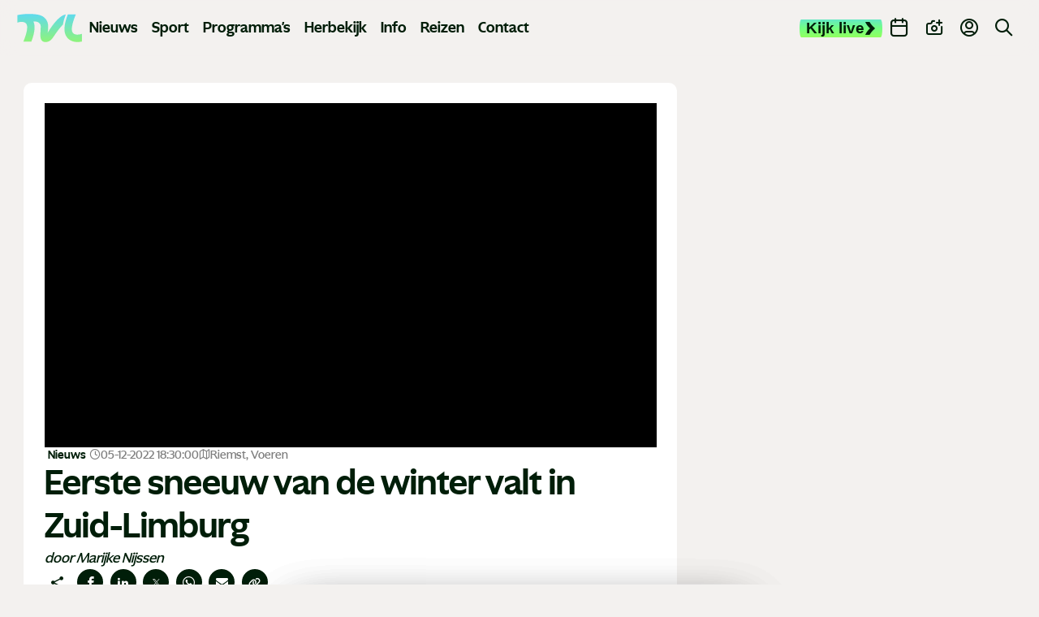

--- FILE ---
content_type: text/html; charset=UTF-8
request_url: https://www.tvl.be/nieuws/eerste-sneeuw-van-de-winter-valt-in-zuid-limburg-146917
body_size: 21254
content:
<!doctype html> <html class="no-js" lang="nl-BE"> <head> <meta charset="utf-8"> <meta name="distribution" content="global"><title property="id:146917">Eerste sneeuw van de winter valt in Zuid-Limburg | TVL</title> <meta name="description" content="De eerste sneeuw van de winter is vanochtend gevallen in het zuiden van Limburg. Onder meer in Riemst, Hoeselt en Heers lag een sneeuwtapijtje."><link rel="preload" href="/static/img/icon-tvl.svg?v20250416" as="image"> <link rel="preload" href="/static/fonts/ghost-medium.woff2" as="font" type="font/woff2" crossorigin> <link rel="preload" href="/static/fonts/ghost-bold.woff2" as="font" type="font/woff2" crossorigin> <link rel="preload" href="/static/fonts/ghost-extra-bold.woff2" as="font" type="font/woff2" crossorigin> <link rel="preload" href="/static/css/main.css?v=656520306" as="style"><meta property="og:site_name" content="TVL"> <meta property="og:title" content="Eerste sneeuw van de winter valt in Zuid-Limburg"> <meta property="og:description" content="De eerste sneeuw van de winter is vanochtend gevallen in het zuiden van Limburg. Onder meer in Riemst, Hoeselt en Heers lag een sneeuwtapijtje."> <meta property="og:type" content="website"> <meta property="og:url" content="https://www.tvl.be/nieuws/eerste-sneeuw-van-de-winter-valt-in-zuid-limburg-146917"> <meta property="og:locale" content="nl_BE"> <meta property="og:image" content="https://shared.tvl.be/ext/tvl/w1920/20221205-001-5295.webp?t=1738307034"> <meta property="og:image:secure_url" content="https://shared.tvl.be/ext/tvl/w1920/20221205-001-5295.webp?t=1738307034"> <meta property="og:image:width" content="1200"> <meta property="og:image:height" content="630"> <meta property="og:image:alt" content="TVL"> <meta property="og:image:type" content="image/webp"><meta property="og:updated_time" content="2022-12-05T18:30:00"> <meta property="og:image:alt" content="Eerste sneeuw van de winter valt in Zuid-Limburg"><meta name="twitter:card" content="summary"> <meta name="twitter:site" content="https://x.com/TVLbe"> <meta name="twitter:title" content="Eerste sneeuw van de winter valt in Zuid-Limburg"> <meta name="twitter:description" content="De eerste sneeuw van de winter is vanochtend gevallen in het zuiden van Limburg. Onder meer in Riemst, Hoeselt en Heers lag een sneeuwtapijtje."> <meta name="twitter:image" content="https://shared.tvl.be/ext/tvl/w1920/20221205-001-5295.webp?t=1738307034"> <meta http-equiv="X-UA-Compatible" content="IE=edge"> <meta name="format-detection" content="telephone=no"><link rel="canonical" href="https://www.tvl.be/nieuws/eerste-sneeuw-van-de-winter-valt-in-zuid-limburg-146917"><meta name="robots" content="index"> <meta name="robots" content="NOODP"><meta name="HandheldFriendly" content="true"> <meta name="viewport" content="width=device-width, initial-scale=1, viewport-fit=cover"><link rel="apple-touch-icon" sizes="76x76" href="/static/meta-tvl/apple-touch-icon.png"> <link rel="manifest" href="/static/meta-tvl/site.webmanifest"> <link rel="mask-icon" href="/static/meta-tvl/safari-pinned-tab.svg" color="#5bbad5"> <link rel="shortcut icon" href="/static/meta-tvl/favicon.ico"> <meta name="mobile-web-app-capable" content="yes"> <meta name="apple-mobile-web-app-status-bar-style" content="#f3f1ef"> <meta name="apple-mobile-web-app-title" content="TVL"> <link rel="apple-touch-icon" href="/static/icons/app-icon-57x57.png" sizes="57x57"> <link rel="apple-touch-icon" href="/static/icons/app-icon-60x60.png" sizes="60x60"> <link rel="apple-touch-icon" href="/static/icons/app-icon-72x72.png" sizes="72x72"> <link rel="apple-touch-icon" href="/static/icons/app-icon-76x76.png" sizes="76x76"> <link rel="apple-touch-icon" href="/static/icons/app-icon-114x114.png" sizes="114x114"> <link rel="apple-touch-icon" href="/static/icons/app-icon-120x120.png" sizes="120x120"> <link rel="apple-touch-icon" href="/static/icons/app-icon-144x144.png" sizes="144x144"> <link rel="apple-touch-icon" href="/static/icons/app-icon-152x152.png" sizes="152x152"> <link rel="apple-touch-icon" href="/static/icons/app-icon-180x180.png" sizes="180x180"> <meta name="msapplication-TileImage" content="/static/icons/app-icon-144x144.png"> <meta name="msapplication-TileColor" content="#fff"> <meta name="theme-color" content="#f3f1ef"> <meta name="msapplication-config" content="/static/meta-tvl/browserconfig.xml"><link type="text/css" rel="stylesheet" href="/assets/components/brainlane_cookiewall/css/brnln-ckwll.min.css?v=656520306" media="screen"> <style> .brnln-ckwll-nw::before { transition: 0.3s ease-in-out; } @supports ((-webkit-backdrop-filter: none) or (backdrop-filter: none)) { .brnln-ckwll-nw::before { } } .brnln-ckwll-n { font: normal .9rem / 1.5em Inter, sans-serif; color: #031c0f; background: #fff; padding: clamp(1.25rem, 2vw, 1.75rem); border: 0px; border-radius: 5px; transition: 0.3s ease-in-out; text-align: left; max-width: min(90vw, 750px); max-height: min(80vh, 650px); } .brnln-ckwll-ni { } .brnln-ckwll-n a { font: normal .9rem / 1.5em Inter, sans-serif; color: #43B379; transition: 0.3s ease-in-out; color: #FF45A2 } .brnln-ckwll-n a:hover { text-decoration: underline; color: #444; } .brnln-ckwll-n .brnln-ckwll-ab { justify-content: left; } .brnln-ckwll-n .brnln-ckwll-ab button { font: normal .9rem / 1.5em Inter, sans-serif; padding: 0.5rem clamp(1rem, 1.5vw, 1.5rem); border-radius: 5px; transition: 0.3s ease-in-out; border: 1px solid #001E09; } .brnln-ckwll-n .brnln-ckwll-ab button:hover { border: 1px solid #001E09 } .brnln-ckwll-n .brnln-ckwll-ab button.brnln-ckwll-d, .brnln-ckwll-n .brnln-ckwll-ab button.brnln-ckwll-m, .brnln-ckwll-n .brnln-ckwll-ab button.brnln-ckwll-b  { margin: 1rem 1rem 0.5rem 0; background: #f4f4f5; color: #001E09; } .brnln-ckwll-n .brnln-ckwll-ab button.brnln-ckwll-b  { } .brnln-ckwll-n .brnln-ckwll-ab button.brnln-ckwll-d:hover, .brnln-ckwll-n .brnln-ckwll-ab button.brnln-ckwll-m:hover, .brnln-ckwll-n .brnln-ckwll-ab button.brnln-ckwll-b:hover { background: #73ff83; color: #001E09; } .brnln-ckwll-n .brnln-ckwll-ab button.brnln-ckwll-e { margin: 1rem 0 0.5rem; background: #f4f4f5; color: #001E09; } .brnln-ckwll-n .brnln-ckwll-ab button.brnln-ckwll-e:hover { background: #73ff83; color: #001E09; } .brnln-ckwll-nt { transition: 0.3s ease-in-out; display:none; } .brnln-ckwll-nt img { display:none; } .brnln-ckwll-nt button { font: normal .9rem / 1.5em Inter, sans-serif; border: 1px solid #001E09; color: #43B379; transition: 0.3s ease-in-out; border-radius: 5px; background: #fff; } .brnln-ckwll-n .brnln-ckwll-mi h3 { } .brnln-ckwll-n .brnln-ckwll-mi h3 { font: 600 1.75rem / 1.25em Inter, sans-serif } .brnln-ckwll-n .brnln-ckwll-mi p { font: normal .9rem / 1.5em Inter, sans-serif; } .brnln-ckwll-n .brnln-ckwll-mi ul li::marker { content: ''; } .brnln-ckwll-nt:hover { } [data-ckwll_n="is-open"] .brnln-ckwll-n .brnln-ckwll-ab button.brnln-ckwll-d, [data-ckwll_n="is-closed"] .brnln-ckwll-n .brnln-ckwll-ab button.brnln-ckwll-d { display: none; } [data-ckwll_n="is-closed"] .brnln-ckwll-nt, [data-ckwll_n="is-loading"] .brnln-ckwll-nt { display:none !important; } [data-ckwll_n="is-presenting"] .brnln-ckwll-n{ transform: translate(-50%, -50%); } [data-ckwll_n="is-presenting"] .brnln-ckwll-nn { overflow-Y: scroll; padding: 0 clamp(1.25rem, 2vw, 1.75rem) clamp(1.25rem, 2vw, 1.75rem) 0; margin-right: calc(clamp(1.25rem, 2vw, 1.75rem) * -1); margin-top: calc((clamp(1.25rem, 2vw, 1.75rem) / 2) * -1); max-height: calc(min(80vh, 650px) - 1.25rem); } .brnln-ckwll-t { } .brnln-ckwll-tt { background: transparent; border: 1px solid #ccc; border-radius: 50px; } .brnln-ckwll-tn { background: #ddd; } .brnln-ckwll-ti:not([disabled]):active+.brnln-ckwll-tt, .brnln-ckwll-ti:not([disabled]):focus+.brnln-ckwll-tt, .brnln-ckwll-ti:checked+.brnln-ckwll-tt { border-color: transparent; box-shadow: 0 0 0 1px #505050; background: #031c0f; } .brnln-ckwll-c svg{ fill: #fff; } .brnln-ckwll-ti:checked+.brnln-ckwll-tt .brnln-ckwll-tn { background: #031c0f; transform: translateX(30px); } .brnln-ckwll-ti:checked+.brnln-ckwll-tt, .brnln-ckwll-ti:checked:focus+.brnln-ckwll-tt { background: #73ff83; } .brnln-ckwll-bl-w { background-color: #ddd; padding: 20px; text-align: center; } .brnln-ckwll-bl-p { max-width: 440px; border-radius: 5px; background-color: #fff; text-align: left; padding: clamp(15px, 1.5vw, 25px); margin: auto; } .brnln-ckwll-bl-t { font: normal .9rem / 1.5em Inter, sans-serif; font-size: 25px; font-weight: 600; color: #031c0f; margin-bottom: 15px !important; } .brnln-ckwll-bl-d { font: normal .9rem / 1.5em Inter, sans-serif; color: #031c0f; margin-bottom: 25px !important; } .brnln-ckwll-bl-b { font: normal .9rem / 1.5em Inter, sans-serif; color: #001E09; background-color: #f4f4f5; border: 1px solid #001E09; border-radius: 5px; font-size: 15px; padding: 10px; width: 100%; } .brnln-ckwll-bl-b:hover { color: #001E09; background-color: #73ff83; border: 1px solid #001E09; } .brnln-ckwll-tab .brnln-ckwll-ab{ width: 100%; height: 100%; display: flex; flex-direction: column-reverse; row-gap: .5rem; margin-top: 1rem; } .brnln-ckwll-tab button { width: 100%; margin: 0 !important; } [data-ckwll_n="is-presenting"] .brnln-ckwll-tab{ display: block; margin: 1rem 0; } [data-ckwll_n="is-presenting"] .brnln-ckwll-tab .brnln-ckwll-ab button{ width: 100%; } @media (min-width: 768px) { .brnln-ckwll-tab { display: grid; grid-template-columns: 1fr 190px; gap: clamp(1.25rem, 2vw, 1.75rem); } .brnln-ckwll-tab .brnln-ckwll-ab{ width: 190px; margin: auto 0; } .brnln-ckwll-tab button { width: 190px; } [data-ckwll_n="is-presenting"] .brnln-ckwll-tab .brnln-ckwll-ab{ width: 100%; display: grid; grid-template-columns: 1fr 1fr; gap: 1.5rem; } } div.brnln-ckwll-au-functional, div.brnln-ckwll-au-analytics, div.brnln-ckwll-au-advertising { background-color: lightgreen; } </style> <style> .m-popup { top: 0; left: 0; width: 100vw; height: 100%; z-index: 999; visibility: visible; opacity: 1; display: flex; justify-content: center; align-items: center; overflow: auto; position: fixed; background: rgba(53, 53, 53, 0.8); transition: opacity 0.5s ease-out, visibility 0s linear 0s, z-index 0s linear 0s; } @supports ((-webkit-backdrop-filter: none) or (backdrop-filter: none)) { .m-popup { background-color: rgba(53, 53, 53, 0.5); -webkit-backdrop-filter: blur(10px); backdrop-filter: blur(10px); } } .m-popup__container { position: relative; display: block; width: 96%; margin-top: -10px; max-height: 85vh; /*box-shadow: 0px 10px 20px rgba(0, 0, 0, 0.5);*/ opacity: 1; /*background: #fff;*/ transition: 0.5s; transform: translate3d(0, 0, 0); will-change: transform, opacity; max-inline-size: min(650px, 90vw); }.m-popup__img, .m-popup__video { display: block; overflow:hidden; max-height: 80vh; height: min(500px, 75vh); } .m-popup__img img { max-height: 100%; object-fit: contain; width: auto; max-width:100%; } @media (min-width: 480px) { .m-popup__img img { min-height: 100%; object-fit: contain; width: 100%; } } .m-popup__body { position: relative; min-height: min(500px, 70vh); } .m-popup__description { margin: 0; position: absolute; bottom: 0; text-align: center; /*background: rgba(255, 255, 255, 0.75);*/ } .m-popup__title { font-size: clamp(1.4rem, 2.25vw, 2rem); margin: 0; padding: 10px; text-align: center; position: absolute; top: 0; left: 0; width: 100%; background: rgba(255, 255, 255, 0.75); } .m-popup__description p { margin: 0; padding: 0.75rem; }.m-popup__description .c-btn { margin: 0 auto 1rem; } .m-popup__close { position: fixed; top: 1rem; right: 1rem; display: flex; justify-content: center; align-items: center; width: 2rem; height: 2rem; padding: 0; background-color: var(--heading-color); border: none; color: #fff; font-size: 1.5rem; line-height: 1; cursor: pointer; /*padding-top: 4px;*/ transition: all 0.2s ease-in-out; border-radius: 12px; } @media (min-width: 768px) { .m-popup__close { top: 2rem; right: 2rem; width: 3rem; height: 3rem; font-size: 2rem; } } .m-popup__close i { font-size: 0.75rem; } .m-popup__close:hover { background-color: #c32626; } .m-popup--hide { visibility: hidden; opacity: 0; z-index: -99; transition: opacity 0.5s ease-out, visibility 0s linear 0.5s, z-index 0s linear 0.5s; } .m-popup--hide .m-popup__container { opacity: 0; transform: translate3d(0, -10vh, 0); } .m-popup--ovh { overflow: hidden; } .m-popup--a11y { position: absolute; z-index: -99; left: -100%; width: 0; height: 0; } </style> <link type="text/css" rel="stylesheet" href="/static/css/theme-tvl.css"> <link type="text/css" rel="stylesheet" href="/static/css/main.css?v=656520306" media="screen"> <script> window.brnln=window.brnln||{}; brnln.version = "656520306"; brnln.vapid_key = "BNbuJuH6PVK0tkWXg2hSw24DQ5ONiqXzCJrANzUBxcvySo2iloH_tzIEOxLvv7HusdG_gQ6nuqw2IdzqsXwgRps"; brnln.firebase_config = {   apiKey: "AIzaSyAuSRsTOmz803J3zXqlZNJRvVrpdZ7ZTVg",   authDomain: "tvl-prod-push-notifications.firebaseapp.com",   projectId: "tvl-prod-push-notifications",   storageBucket: "tvl-prod-push-notifications.firebasestorage.app",   messagingSenderId: "115575981668",   appId: "1:115575981668:web:09d45503c4e478231bc171",   measurementId: "G-XXV0RKHMCG", "connectorEndpoint":"https://www.tvl.be/api/connector/" };; brnln.badge_file = "/static/icons/app-badge-300x300.png"; brnln.logo_file = "/static/icons/app-icon-256x256.png"; brnln.video_brand = "tvl"; brnln.themeLoader=()=>{brnln.mode="light",brnln.colors={};let e=async()=>{let{version:e}=brnln,t=sessionStorage.getItem("themeFile"),r=!0;if(t){let o=JSON.parse(t),m=o?.version;m&&m===e&&(r=!1,brnln.colors=JSON.parse(t))}if(r){let s=await fetch("/static/theme-tvl.json");if(s.ok){let i=await s.json();i.version=e,brnln.colors={...i},sessionStorage.setItem("themeFile",JSON.stringify(i))}}},t=e=>{let{colors:t}=brnln;if(t[e]){for(let[r,o]of Object.entries(t[e]))document.documentElement.style.setProperty(r,o);document.documentElement.removeAttribute("data-not_ready")}sessionStorage.setItem("themeMode",e)},r=()=>{let{colors:e}=brnln;if(e)for(let[t,r]of Object.entries(e[brnln.mode]))document.documentElement.style.setProperty(t,r);document.documentElement.removeAttribute("data-not_ready")},o=()=>{let e=sessionStorage.getItem("themeMode");if(e&&["light","dark"].includes(e)){brnln.mode=e;return}window.matchMedia("(prefers-color-scheme: dark)").matches?brnln.mode="dark":brnln.mode="light",sessionStorage.setItem("themeMode",brnln.mode)};return{loadThemeFile:e,getUserPreferences:o,toggleTheme:t,setUserPreferences:r}},brnln.init=async()=>{let e=brnln.themeLoader();e.getUserPreferences(),await e.loadThemeFile(),e.setUserPreferences()},brnln.init(); </script><script nomodule src="/static/js/libraries/polyfills.min.js" defer></script><script src="/static/js/libraries/simple-lightbox.min.js" defer></script><script src="/static/js/libraries/brainlane-modal.min.js?v202506161010" defer></script> <script src="/static/js/general.js?v=656520306" defer></script><script> window.brnln = window.brnln || {}; brnln.livePlayer = brnln.livePlayer || {config: {autoplay: false}};brnln.initLivePlayer = () => { const { playerId } = brnln.livePlayer; const el           = document.getElementById(playerId); let attempt        = 0; const maxAttempts  = 50; if (!el) return; brnln.livePlayer.config = {...brnln.livePlayer.config, brand: "tvl-live", muted: false, videoId: "tvl-live", url: window.location.href, picture_in_picture: "bottom-right", playerId, noads: false, ads: [] };const intervalId = setInterval(() => { if (window.ZND?.insertPlayer &&  (typeof window.ZND?.insertPlayer === 'function')) {clearInterval(intervalId); brnln.playerReady = true; const event = new CustomEvent('zendzendLoaded', {detail: brnln.livePlayer.config}); document.dispatchEvent(event); } if (++attempt > maxAttempts) { clearInterval(intervalId); } }, 350); };brnln.onUserInteraction = () => { const events = ['mouseover', 'touchstart', 'pointerdown', 'keydown', 'click', 'wheel', 'mousemove', 'touchmove']; for (const eventType of events) { document.body.removeEventListener(eventType, brnln.onUserInteraction); };const items = document.querySelectorAll('script[type="js/blocked"]');for (const item of items) { const newScript = document.createElement('script'); newScript.src   = item.textContent; item.remove(); document.head.appendChild(newScript); }; brnln.loadZendzendPlayer();};brnln.waitForInteraction = () => { const events = ['mouseover', 'touchstart', 'pointerdown', 'keydown', 'click', 'wheel', 'mousemove', 'touchmove']; for (const eventType of events) { document.body.addEventListener(eventType, brnln.onUserInteraction); }; };brnln.loadZendzendPlayer = () => { const scriptUrl = 'https://player.zndznd.com/player.js'; const alreadyLoaded = [...document.querySelectorAll('script')].some(s => s.src === scriptUrl); if (!alreadyLoaded) { const script = document.createElement('script'); script.src = scriptUrl; script.onload = () => { brnln.initLivePlayer(); }; document.body.appendChild(script); } };document.addEventListener('DOMContentLoaded', () => { brnln.playerReady         = false; brnln.livePlayer.started  = false; brnln.livePlayer.playerId = "js-tvl-live-player"; brnln.waitForInteraction(); }); </script><script> const bindUdataInteractionEvents = () => { window.udata = window.udata || []; const uDataElements = document.querySelectorAll("[data-udata]"); for (const element of uDataElements) { const eventListenerName = element.dataset.udataDomEvent; const udataBody = JSON.parse(element.dataset.udataBody); if (!eventListenerName || !udataBody) continue; element.addEventListener(eventListenerName, () => { udata.push(udataBody);}); } }; document.addEventListener('DOMContentLoaded', bindUdataInteractionEvents); </script> <link rel="dns-prefetch" href="https://www.google-analytics.com"> <link rel="preconnect" href="https://www.google-analytics.com" crossorigin><script> window.dataLayer = window.dataLayer || []; if (typeof gtag !== 'function') {function gtag(){dataLayer.push(arguments);}}; gtag("consent", "default", {ad_storage: "denied",ad_user_data: "denied",ad_personalization: "denied",analytics_storage: "denied",functionality_storage: "denied",personalization_storage: "denied",security_storage: "granted"}); </script><script type="javascript/blocked" data-consent_type="analytics" async src="https://www.googletagmanager.com/gtag/js?id=G-GXEJ8HFJKH"></script> <script type="javascript/blocked" data-consent_type="analytics"> gtag("js",new Date);gtag("config","G-GXEJ8HFJKH",{anonymize_ip:true});setTimeout(()=>{gtag('event','page_view',{page_location: window.location.href});},2000); </script><script type="javascript/blocked" data-consent_type="analytics"> !function(e,t,a,r,g){e[r]=e[r] || [];e[r].push({"gtm.start":new Date().getTime(),event:"gtm.js"}); var n=t.getElementsByTagName(a)[0],s=t.createElement(a);s.async=!0;s.src="https://www.googletagmanager.com/gtm.js?id="+g+("dataLayer"!=r?"&l="+r:"");n.parentNode.insertBefore(s,n); }(window,document,"script","dataLayer","GTM-W8XM53W"); </script><script> window.udata = window.udata || []; udata.push({ event_name: "page navigation", env_brand: "globale website", env_country: "BE", env_deployment: "PROD", env_platform: "website", page_name: "Eerste sneeuw van de winter valt in Zuid-Limburg", page_language: "NL", page_template: "content detail" }) </script><script>window.brnlnAnalytics=window.brnlnAnalytics||{};const defaultOptionsBrnlnAnalytics={hasVarnish:!!(1),pushViewPage:!!(false),leadInfo:!!(1),pageViewDelay:parseFloat(3),pageViewPushed:false,consentStatus:false,statistics:!!(false),botAgents:'Googlebot, Bingbot, YandexBot, Slurp, DuckDuckBot, Baiduspider, Sogou, Exabot, facebot, ia_archiver, Twitterbot, LinkedInBot, Pinterestbot, Applebot, SemrushBot, AhrefsBot, DotBot, SeznamBot, CCBot, PetalBot, MJ12bot, Archive.org_bot',pingUrl:'/api/server-ping/',actions:'form_submit,btn_click,specific_click',specificIds:'#js-webtext-toggle-container|input,#js-live-player-toggle-trk,#js-live-player-toggle-mobile-trk,#js-live-player-close-trk',siteUrl:'https://www.tvl.be/',kp:parseInt(6),resourceId:'84',eventsList:'mouseover,touchstart,pointerdown,keydown,scroll,click,wheel,mousemove,touchmove',interacted:false};</script> <script src="/assets/components/brainlane_analytics/js/analytics.min.js?v=656520306"></script> <script async type="javascript/blocked" data-consent_type="advertising" src="https://securepubads.g.doubleclick.net/tag/js/gpt.js?v=656520306" crossorigin="anonymous"></script><script> window.googletag = window.googletag || {cmd: []};googletag.cmd.push(function() { googletag.defineSlot("/423228288/tvlbe_leaderboard", [ [840, 150], [995, 123], [728, 90] ], "div-gpt-ad-1741897904905-0").addService(googletag.pubads()); googletag.defineSlot("/423228288/tvlbe_leaderboard", [ [320, 100], [320, 200] ], "div-gpt-ad-1741897904905-1").addService(googletag.pubads()); googletag.defineSlot("/423228288/tvlbe_large_rectangle", [336, 280], "div-gpt-ad-1741898135358-0").addService(googletag.pubads()); googletag.defineSlot('/423228288/tvlbe_sidebanner', [ [160, 600], [300, 1050], [300, 600] ], 'div-gpt-ad-1743522066433-0').addService(googletag.pubads());googletag.pubads().enableSingleRequest(); googletag.enableServices(); }); </script> <script type="application/ld+json"> { "@context": "https://schema.org", "@type": "NewsArticle", "mainEntityOfPage": { "@type": "WebPage", "@id": "https://www.tvl.be/nieuws/eerste-sneeuw-van-de-winter-valt-in-zuid-limburg-146917" }, "headline": "Eerste sneeuw van de winter valt in Zuid-Limburg", "image": [ "https://shared.tvl.be/ext/tvl/w1920/20221205-001-5295.webp?t=1738307034" ], "datePublished": "2022-12-05T18:30:00+01:00", "dateModified": "2022-12-05T18:30:00+01:00", "description": "De eerste sneeuw van de winter is vanochtend gevallen in het zuiden van Limburg. Onder meer in Riemst, Hoeselt en Heers lag een sneeuwtapijtje.", "url": "https://www.tvl.be/nieuws/eerste-sneeuw-van-de-winter-valt-in-zuid-limburg-146917", "publisher": { "@type": "Organization", "name": "TVL", "url": "https://www.tvl.be/", "logo": { "@type": "ImageObject", "url": "https://www.tvl.be/static/img/logo-tvl.png" } }, "author": [{ "@type": "Organization", "name": "TVL", "url": "https://www.tvl.be/", "logo": { "@type": "ImageObject", "url": "https://www.tvl.be/static/img/logo-tvl.png" } }] } </script> </head> <body> <noscript><iframe src="https://www.googletagmanager.com/ns.html?id=GTM-W8XM53W" height="0" width="0" style="display:none;visibility:hidden"></iframe></noscript> <header class="c-header"> <div class="o-container"> <div class="c-header__desktop"> <div class="c-header__desktop--left" id="js-active-nav"> <a href="/" class="c-header__logo" title="Logo TVL"> <div class="js-logo-wrapper" style="background-position-y: calc(40% + 0px);"> <img src="/static/img/tvl-logo.svg?v20250510" alt="Logo TVL" width="136" height="60"> </div> </a><ul> <li class="main-link has-submenu"> <a href="/nieuws/" title="Nieuws">Nieuws</a> <ul class=""><li class=""><a href="/nieuws/economie/"  title="Economie">Economie</a></li><li class=""><a href="/nieuws/gezondheid/"  title="Gezondheid">Gezondheid</a></li><li class=""><a href="/nieuws/human-interest/"  title="Human Interest">Human Interest</a></li><li class=""><a href="/nieuws/justitie/"  title="Justitie">Justitie</a></li><li class=""><a href="/nieuws/media-cultuur/"  title="Media en Cultuur">Media en Cultuur</a></li><li class=""><a href="/nieuws/mobiliteit-verkeer/"  title="Mobiliteit en verkeer">Mobiliteit en verkeer</a></li><li class=""><a href="/nieuws/onderwijs/"  title="Onderwijs">Onderwijs</a></li><li class=""><a href="/nieuws/politiek/"  title="Politiek">Politiek</a></li></ul> </li><li class="main-link"><a href="/sport/" title="Sport">Sport</a></li><li class="main-link has-submenu"> <a href="/programmas/" title="Programma's">Programma's</a> <ul class="programs"> <li class=""><a href="/programmas/100-jaar-sint-franciscus-ziekenhuis"  title="100 jaar Sint-Franciscus Ziekenhuis">100 jaar Sint-Franciscus Ziekenhuis</a></li><li class=""><a href="/programmas/bedrijf-in-de-kijker"  title="Bedrijf in de kijker">Bedrijf in de kijker</a></li><li class=""><a href="/programmas/boodschap-algemeen-nut"  title="Boodschap Algemeen Nut">Boodschap Algemeen Nut</a></li><li class=""><a href="/programmas/de-toekomstfabriek"  title="De Toekomstfabriek">De Toekomstfabriek</a></li><li class=""><a href="/programmas/de-zomer-van"  title="De Zomer Van">De Zomer Van</a></li><li class=""><a href="/programmas/duurzaam-limburg"  title="Duurzaam Limburg">Duurzaam Limburg</a></li><li class=""><a href="/programmas/einstein-in-limburg"  title="Einstein in Limburg">Einstein in Limburg</a></li><li class=""><a href="/programmas/europa-in-limburg"  title="Europa in Limburg">Europa in Limburg</a></li><li class=""><a href="/programmas/hallo-limburg"  title="Hallo Limburg">Hallo Limburg</a></li><li class=""><a href="/programmas/het-patronaat"  title="Het Patronaat">Het Patronaat</a></li><li class=""><a href="/programmas/hi-society"  title="Hi Society">Hi Society</a></li><li class=""><a href="/programmas/koken"  title="Koken">Koken</a></li><li class=""><a href="/programmas/ldzw"  title="LDZW">LDZW</a></li><li class=""><a href="/programmas/met-stijl"  title="Met Stijl">Met Stijl</a></li><li class=""><a href="/programmas/pukkelpop"  title="Pukkelpop">Pukkelpop</a></li><li class=""><a href="/programmas/red-de-restjes"  title="Red de restjes">Red de restjes</a></li><li class=""><a href="/programmas/sinterklaas"  title="Sinterklaas">Sinterklaas</a></li><li class=""><a href="/programmas/swevers-real-estate"  title="Swevers Real Estate">Swevers Real Estate</a></li><li class=""><a href="/programmas/tvl-reisverslag"  title="TVL Reisverslagen">TVL Reisverslagen</a></li><li class=""><a href="/programmas/tvl-specials"  title="TVL Specials">TVL Specials</a></li><li class=""><a href="/programmas/tvl-sportcafe"  title="TVL Sportcafé">TVL Sportcafé</a></li><li class=""><a href="/programmas/tvl-vertellingen"  title="TVL Vertellingen">TVL Vertellingen</a></li><li class=""><a href="/programmas/wild-van-limburg"  title="Wild van Limburg">Wild van Limburg</a></li><li class=""><a href="/programmas/wknd"  title="WKND">WKND</a></li><li class=""><a href="/programmas/wonen"  title="Wonen">Wonen</a></li><li class=""><a href="/programmas/world-of-milano"  title="World of Milano">World of Milano</a></li><li class=""><a href="/programmas/zomergrillen"  title="Zomergrillen">Zomergrillen</a></li> </ul> </li> <li class="main-link"><a href="/herbekijk/" title="Herbekijk">Herbekijk</a></li> <li class="main-link has-submenu"> <a href="/info/" title="Info">Info</a> <ul> <li class=""><a href="/nieuwsbrief/"  title="Nieuwsbrief">Nieuwsbrief</a></li><li class=""><a href="/recepten/"  title="Recepten">Recepten</a></li> <li class=""><a href="/adverteren"  title="Adverteren">Adverteren</a></li> </ul> </li> <li class="main-link has-submenu"> <a href="/reizen/" title="Met TVL op Reis">Reizen</a> <ul> <li class=""><a href="/reizen/met-tvl-op-skrireis-naar-arhntal-2026-254"  title="Skireis naar Zuid-Tirol">Skireis naar Zuid-Tirol</a></li><li class=""><a href="/reizen/met-tvl-en-thema-travel-op-reis-2026-255"  title="Boa Vista">Boa Vista</a></li><li class=""><a href="/reizen/krakau-259"  title="Krakau">Krakau</a></li><li class=""><a href="/reizen/bali-258"  title="Bali">Bali</a></li><li class=""><a href="/reizen/tvl-cruise-middellandse-zee-260"  title="TVL Cruise">TVL Cruise</a></li><li class=""><a href="/reizen/met-tvl-kerstshoppen-in-parijs-2026-252"  title="Kerstshoppen in Parijs">Kerstshoppen in Parijs</a></li><li class=""><a href="/reizen/thailand-257"  title="Phuket">Phuket</a></li> </ul> </li> <li class="main-link"><a href="/contact/" title="Contact">Contact</a></li> </ul> </div> <div class="c-header__desktop--right"> <button type="button" class="c-header-button c-header-button-live js-live-player-toggle" title="Live player" id="js-live-player-toggle-trk"><span>Kijk live</span><i class="icon-arrow"></i></button> <a href="/evenementen" class="c-header-button" title="Evenementen"> <i class="icon-calendar"></i> <span>Agenda</span> </a> <a href="/meld-nieuws" class="c-header-button" title="Meld nieuws"> <i class="icon-camera-plus"></i> <span>Meld nieuws</span> </a> <a href="https://profiel.tvl.be/aanmelden" class="c-header-button c-header-button--profile" data-popover_disabled="login" title="Profiel"> <i class="icon-user-circle"></i> <span>Profiel</span> </a> <a href="/zoekresultaten/" class="c-header-button" title="Zoek op TVL"> <i class="icon-search u-text--lg"></i> </a> </div> </div> <div class="c-header__mobile"> <div class="c-header__left"> <button type="button" class="c-header__button js-live-player-toggle" title="Live player" id="js-live-player-toggle-mobile-trk"><i class="icon-play-circle"></i></button> <a class="c-header__button" href="/meld-nieuws" title="Meld nieuws"><i class="icon-camera-plus"></i></a> </div> <a href="/" class="c-header__logo" data-auto_prefetch title="Logo TVL"> <div class="js-logo-wrapper" style="background-position-y: calc(40% + 0px);"> <img src="/static/img/tvl-logo.svg?v20250510" alt="TVL" width="136" height="60"> </div> </a> <div class="c-header__right"> <a class="c-header__button" href="/evenementen" title="Evenementen"><i class="icon-calendar"></i></a> <div class="c-hamburger" id="js-hamburger-menu"> <span class="bar bar1"></span> <span class="bar bar2"></span> <span class="bar bar3"></span> </div> </div> </div> </div> </header><div class="c-mobile-menu"> <div class="c-search" id="js-brainlane-search-m" data-search_status="is-waiting"> <form class="c-search__form u-relative" action="/zoekresultaten/" method="get"> <input type="search" name="term" id="js-search-input-m" value="" class="c-search__input u-bg--white js-search-input" placeholder="Zoek op TVL" autocomplete="off"> <label for="js-search-input-m" class="u-sr">Zoek op TVL</label> <button type="submit" class="c-search__submit js-search-submit" title="Zoek op TVL"><i class="icon-search u-text--lg"></i><span class="c-search__spinner"></span></button> </form> <ul class="c-search__results js-search-results u-hide--i"></ul> </div> <ul class="c-mobile-menu__menu"> <li class="c-mobile-menu__has-submenu"> <div class="c-mobile-menu__submenu__button"><a href="#"><i class="icon-user-circle"></i>Profiel</a><i class="icon-chevron-right"></i></div> <ul class="c-mobile-menu__submenu"> <li class="back"><i class="icon-chevron-left"></i>Profiel</li> <li class="u-hide-on-logged"><a href="https://profiel.tvl.be/aanmelden">Aanmelden</a></li> <li class="u-hide-on-logged"><a href="https://profiel.tvl.be/registreer">Registreren</a></li> <li class="u-hide-on-guest"><a href="https://profiel.tvl.be/profiel">Mijn profiel</a></li> </ul> </li> <li class="c-mobile-menu__has-submenu"> <div class="c-mobile-menu__submenu__button"><a href="#"><i class="icon-nieuws"></i>Nieuws</a><i class="icon-chevron-right"></i></div> <ul class="c-mobile-menu__submenu"> <li class="back"><i class="icon-chevron-left"></i>Nieuws</li> <li><a href="/nieuws/">Alle nieuwsberichten</a></li> <li class=""><a href="/nieuws/economie/"  title="Economie">Economie</a></li><li class=""><a href="/nieuws/gezondheid/"  title="Gezondheid">Gezondheid</a></li><li class=""><a href="/nieuws/human-interest/"  title="Human Interest">Human Interest</a></li><li class=""><a href="/nieuws/justitie/"  title="Justitie">Justitie</a></li><li class=""><a href="/nieuws/media-cultuur/"  title="Media en Cultuur">Media en Cultuur</a></li><li class=""><a href="/nieuws/mobiliteit-verkeer/"  title="Mobiliteit en verkeer">Mobiliteit en verkeer</a></li><li class=""><a href="/nieuws/onderwijs/"  title="Onderwijs">Onderwijs</a></li><li class=""><a href="/nieuws/politiek/"  title="Politiek">Politiek</a></li> </ul> </li> <li class="c-mobile-menu__has-submenu"> <div class="c-mobile-menu__submenu__button"><a href="/sport/"><i class="icon-sport"></i>Sport</a></div> </li> <li class="c-mobile-menu__has-submenu"> <div class="c-mobile-menu__submenu__button"><a href="#"><i class="icon-programmas"></i>Programma's</a><i class="icon-chevron-right"></i></div> <ul class="c-mobile-menu__submenu"> <li class="back"><i class="icon-chevron-left"></i>Programma's</li> <li><a href="/programmas/">Alle programma's</a></li> <li class=""><a href="/programmas/100-jaar-sint-franciscus-ziekenhuis"  title="100 jaar Sint-Franciscus Ziekenhuis">100 jaar Sint-Franciscus Ziekenhuis</a></li><li class=""><a href="/programmas/bedrijf-in-de-kijker"  title="Bedrijf in de kijker">Bedrijf in de kijker</a></li><li class=""><a href="/programmas/boodschap-algemeen-nut"  title="Boodschap Algemeen Nut">Boodschap Algemeen Nut</a></li><li class=""><a href="/programmas/de-toekomstfabriek"  title="De Toekomstfabriek">De Toekomstfabriek</a></li><li class=""><a href="/programmas/de-zomer-van"  title="De Zomer Van">De Zomer Van</a></li><li class=""><a href="/programmas/duurzaam-limburg"  title="Duurzaam Limburg">Duurzaam Limburg</a></li><li class=""><a href="/programmas/einstein-in-limburg"  title="Einstein in Limburg">Einstein in Limburg</a></li><li class=""><a href="/programmas/europa-in-limburg"  title="Europa in Limburg">Europa in Limburg</a></li><li class=""><a href="/programmas/hallo-limburg"  title="Hallo Limburg">Hallo Limburg</a></li><li class=""><a href="/programmas/het-patronaat"  title="Het Patronaat">Het Patronaat</a></li><li class=""><a href="/programmas/hi-society"  title="Hi Society">Hi Society</a></li><li class=""><a href="/programmas/koken"  title="Koken">Koken</a></li><li class=""><a href="/programmas/ldzw"  title="LDZW">LDZW</a></li><li class=""><a href="/programmas/met-stijl"  title="Met Stijl">Met Stijl</a></li><li class=""><a href="/programmas/pukkelpop"  title="Pukkelpop">Pukkelpop</a></li><li class=""><a href="/programmas/red-de-restjes"  title="Red de restjes">Red de restjes</a></li><li class=""><a href="/programmas/sinterklaas"  title="Sinterklaas">Sinterklaas</a></li><li class=""><a href="/programmas/swevers-real-estate"  title="Swevers Real Estate">Swevers Real Estate</a></li><li class=""><a href="/programmas/tvl-reisverslag"  title="TVL Reisverslagen">TVL Reisverslagen</a></li><li class=""><a href="/programmas/tvl-specials"  title="TVL Specials">TVL Specials</a></li><li class=""><a href="/programmas/tvl-sportcafe"  title="TVL Sportcafé">TVL Sportcafé</a></li><li class=""><a href="/programmas/tvl-vertellingen"  title="TVL Vertellingen">TVL Vertellingen</a></li><li class=""><a href="/programmas/wild-van-limburg"  title="Wild van Limburg">Wild van Limburg</a></li><li class=""><a href="/programmas/wknd"  title="WKND">WKND</a></li><li class=""><a href="/programmas/wonen"  title="Wonen">Wonen</a></li><li class=""><a href="/programmas/world-of-milano"  title="World of Milano">World of Milano</a></li><li class=""><a href="/programmas/zomergrillen"  title="Zomergrillen">Zomergrillen</a></li> </ul> </li> <li class="c-mobile-menu__has-submenu"> <div class="c-mobile-menu__submenu__button"><a href="/herbekijk/" title="Herbekijk"><i class="icon-play-circle"></i>Herbekijk</a></div> </li> <li class="c-mobile-menu__has-submenu"> <div class="c-mobile-menu__submenu__button"><a href="#"><i class="icon-info-round"></i>Info</a><i class="icon-chevron-right"></i></div> <ul class="c-mobile-menu__submenu"> <li class="back"><i class="icon-chevron-left"></i>Info</li> <li class=""><a href="/nieuwsbrief/"  title="Nieuwsbrief">Nieuwsbrief</a></li><li class=""><a href="/recepten/"  title="Recepten">Recepten</a></li> <li class=""><a href="/adverteren"  title="Adverteren">Adverteren</a></li> </ul> </li> <li class="c-mobile-menu__has-submenu"> <div class="c-mobile-menu__submenu__button"><a href="#"><i class="icon-flag"></i>Reizen</a><i class="icon-chevron-right"></i></div> <ul class="c-mobile-menu__submenu"> <li class="back"><i class="icon-chevron-left"></i>Reizen</li> <li class=""><a href="/reizen/met-tvl-op-skrireis-naar-arhntal-2026-254"  title="Skireis naar Zuid-Tirol">Skireis naar Zuid-Tirol</a></li><li class=""><a href="/reizen/met-tvl-en-thema-travel-op-reis-2026-255"  title="Boa Vista">Boa Vista</a></li><li class=""><a href="/reizen/krakau-259"  title="Krakau">Krakau</a></li><li class=""><a href="/reizen/bali-258"  title="Bali">Bali</a></li><li class=""><a href="/reizen/tvl-cruise-middellandse-zee-260"  title="TVL Cruise">TVL Cruise</a></li><li class=""><a href="/reizen/met-tvl-kerstshoppen-in-parijs-2026-252"  title="Kerstshoppen in Parijs">Kerstshoppen in Parijs</a></li><li class=""><a href="/reizen/thailand-257"  title="Phuket">Phuket</a></li> </ul> </li> <li class="c-mobile-menu__has-submenu"> <div class="c-mobile-menu__submenu__button"><a href="/contact/"><i class="icon-gift"></i>Contact</a></div> </li> </ul> </div> <main> <section class="c-section c-section__ad--leaderboard c-ad--leaderboard-tvl"> <div class="c-section__inner"> <div class="c-section__grid__content hor-1"> <div class="c-ad-wrap u-hide--mobile"> <div class="c-ad--large_leaderboard"> <div class="c-ad" id="div-gpt-ad-1741897904905-0" style='min-width: 320px; min-height: 90px;'> <script>googletag.cmd.push(function() { googletag.display("div-gpt-ad-1741897904905-0"); });</script> </div> </div> </div> <div class="c-ad-wrap u-hide--tab"> <div class="c-ad--large_leaderboard"> <div class="c-ad" id="div-gpt-ad-1741897904905-1" style='min-width: 320px; min-height: 90px;'> <script>googletag.cmd.push(function() { googletag.display("div-gpt-ad-1741897904905-1"); });</script> </div> </div> </div> </div> </div> </section> <section class="c-content"> <div class="o-container"> <div class="u-block--7-3"> <div class="c-content__main"> <div class="o-player-wrapper" id="js-tvl-video-player"><picture class="c-banner__img ratio-16-9"> <source srcset="https://shared.tvl.be/ext/tvl/w1920/20221205-001-5295.webp?t=1738307034" type="image/webp"> <img src="https://shared.tvl.be/ext/tvl/w1920/20221205-001-5295.webp?t=1738307034" alt="Hoofdafbeelding voor artikel Eerste sneeuw van de winter&#8230;" width="972" height="547" fetchpriority="high"> </picture></div><script> window.brnln = window.brnln || {}; brnln.initNewsPlayer = () => { brnln.onUserInteraction(); const playerId = "js-tvl-video-player"; const el = document.getElementById(playerId); if (!el) return; const isPlayerLoaded = !!brnln.liveStarted; const config = { brand: "tvl", autoplay: true, videoId: "zC9oAJgQ6rQk", url: window.location.href, picture_in_picture: "off", playerId, noads: false, ads: [] }; let attempt = 0; const maxAttempts = 15; if (isPlayerLoaded) { ZND.insertPlayer(playerId, config); } else { document.addEventListener('zendzendLoaded', () => { if (window.ZND?.insertPlayer) { ZND.insertPlayer(playerId, config); return; }; const loadInterval = setInterval(() => { if (window.ZND?.insertPlayer) { clearInterval(loadInterval); ZND.insertPlayer(playerId, config); }; if (++attempt > maxAttempts) clearInterval(loadInterval); }, 350); }); }};brnln.startPlayerObserver = () => { const videoPlayerRootEl = document.querySelector("#js-tvl-video-player"); if (!videoPlayerRootEl) return; const setVideoDataset = () => { const videoElements = videoPlayerRootEl.querySelectorAll('video'); videoElements.forEach((videoEl) => { videoEl.dataset.tmsVideoPercent = '1,25,50,75,90'; }); }; setVideoDataset(); const videoPlayerObserverOptions = { childList: true, subtree: true }; const videoPlayerObserver = new MutationObserver(() => setVideoDataset()); videoPlayerObserver.observe(videoPlayerRootEl, videoPlayerObserverOptions);}; document.addEventListener('DOMContentLoaded', brnln.initNewsPlayer); document.addEventListener('zendzendLoaded', () => { setTimeout(() => { brnln.startPlayerObserver(); }, 2000); });</script><div class="c-content__main-top"> <ul class="c-content__meta"> <li><a href="/nieuws/" class="c-tag__primary--small c-tag--nieuws" title="Nieuws" data-udata data-udata-dom-event="click" data-udata-body='{"event_name": "interaction", "interaction_name": "click: artikel label", "interation_detals1": "nieuws"}'> Nieuws </a></li> <li class="c-content__meta__item"><i class="icon-clock"></i>05-12-2022 18:30:00</li> <li class="o-flex-wrap"> <a href="/riemst" class="c-content__meta__item" title="Riemst" data-udata data-udata-dom-event="click" data-udata-body='{"event_name": "interaction", "interaction_name": "click: artikel label", "interation_detals0": "riemst"}'> <i class="icon-map"></i>Riemst </a> <span class="c-content__meta__item">,&nbsp;</span> <a href="/voeren" class="c-content__meta__item" title="Voeren" data-udata data-udata-dom-event="click" data-udata-body='{"event_name": "interaction", "interaction_name": "click: artikel label", "interation_detals1": "voeren"}'> Voeren </a> </li> </ul> <h1>Eerste sneeuw van de winter valt in Zuid-Limburg</h1> <p><em>door Marijke Nijssen</em></p> <div class="c-social-share c-social-share--darker o-padding-sm c-social-share__toggle"> <ul class="c-social-share__list"> <li data-hide_desktop> <button type="button" title="Open browser deel dialoogvenster" data-social_share> <i class="icon-share"></i> </button> </li> <li> <a href="https://facebook.com/sharer.php?u=https://www.tvl.be/nieuws/eerste-sneeuw-van-de-winter-valt-in-zuid-limburg-146917" title="Deel op Facebook" target="_blank" rel="noopener noreferrer" class="js-share-link" data-tms-share-name="page" data-tms-share-platform="facebook" data-text_tooltip="Deel deze pagina op Facebook"> <i class="icon-facebook"></i> </a> </li> <li> <a href="https://www.linkedin.com/shareArticle?url=https://www.tvl.be/nieuws/eerste-sneeuw-van-de-winter-valt-in-zuid-limburg-146917&amp;mini=true&amp;title=Eerste+sneeuw+van+de+winter+valt+in+Zuid-Limburg&amp;ro=false&amp;summary=&amp;source=" title="Deel op LinkedIn" target="_blank" rel="noopener noreferrer" class="js-share-link" data-tms-share-name="page" data-tms-share-platform="linkedin" data-text_tooltip="Deel deze pagina op LinkedIn"> <i class="icon-linkedin"></i> </a> </li> <li> <a href="https://twitter.com/intent/tweet?url=https://www.tvl.be/nieuws/eerste-sneeuw-van-de-winter-valt-in-zuid-limburg-146917&amp;text=Eerste+sneeuw+van+de+winter+valt+in+Zuid-Limburg" target="_blank" title="Deel op X (Twitter)" rel="noopener noreferrer" class="js-share-link" data-tms-share-name="page" data-tms-share-platform="twitter" data-text_tooltip="Deel deze pagina op X (Twitter)"> <i class="icon-twitter-x"></i> </a> </li> <li> <a href="https://api.whatsapp.com/send?text=Eerste+sneeuw+van+de+winter+valt+in+Zuid-Limburg+via+https://www.tvl.be/nieuws/eerste-sneeuw-van-de-winter-valt-in-zuid-limburg-146917" title="Deel via WhatsApp" target="_blank" rel="noopener noreferrer" class="js-share-link" data-tms-share-name="page" data-tms-share-platform="whatsapp" data-text_tooltip="Deel deze pagina via WhatsApp"> <i class="icon-whatsapp"></i> </a> </li> <li> <a href="mailto:?&subject=Eerste+sneeuw+van+de+winter+valt+in+Zuid-Limburg&body=Eerste+sneeuw+van+de+winter+valt+in+Zuid-Limburg%0D%0Ahttps://www.tvl.be/nieuws/eerste-sneeuw-van-de-winter-valt-in-zuid-limburg-146917" title="Deel via e-mail" data-tms-share-name="page" data-tms-share-platform="mail" data-text_tooltip="Deel deze pagina via e-mail"> <i class="icon-envelope"></i> </a> </li> <li> <a href="https://www.tvl.be/nieuws/eerste-sneeuw-van-de-winter-valt-in-zuid-limburg-146917" title="Link kopiëren naar klembord" class="js-copy-link" data-text_tooltip="Kopieer deze link naar het klembord"> <i class="icon-copy"></i> </a> </li> </ul> </div> </div> <article class="c-txt" data-tms-scrolltracking-percent="0,25,50,75,100" data-tms-scrolltracking-type="reading"> <h2 class="u-sr">Eerste sneeuw van de winter valt in Zuid-Limburg</h2> <div class="c-txt--no-br"> <p><strong>De eerste sneeuw van de winter is vanochtend gevallen in het zuiden van Limburg. Onder meer in Riemst, Hoeselt en Heers lag een sneeuwtapijtje.</strong></p> </div> </article> <div class="c-page__tag-wrapper"> <h2>Bekijk meer nieuws over:</h2> <div class="u-flex u-items-center"> <i class="icon-tag"></i> <ul class="c-page__tags"> <li><a href="/eerste-sneeuw" title="Eerste sneeuw" data-udata data-udata-dom-event="click" data-udata-body='{"event_name": "interaction", "interaction_name": "click: artikel label", "interation_detals0": "eerste-sneeuw"}'> Eerste sneeuw </a></li> </ul> </div> </div></div> <aside> <div class="u-text--center c-general-aside--add u-hide--mobile"> <div class="c-ad-wrap c-general-aside"> <div class="c-ad c-ad--tvl-aside" id='div-gpt-ad-1743522066433-0' style='min-width: 160px; min-height: 600px;'> <script>googletag.cmd.push(function() { googletag.display('div-gpt-ad-1743522066433-0'); });</script> </div> </div></div><div class="u-text--center u-hide--tab"> <div class="c-ad-wrap u-mb--sm"> <div class="c-ad" id="div-gpt-ad-1741898135358-0" style="min-width: 336px; min-height: 280px;"> <script>googletag.cmd.push(function() { googletag.display("div-gpt-ad-1741898135358-0"); });</script> </div></div> </div><div class="js-show-on-no-cookies u-hide-no-cookies"> <div class="c-general-aside"> <div class="c-aside__slider splide js-aside-ads-slider c-aside--tvl"> <div class="splide__track"> <ul class="splide__list"> <li class="splide__slide"> <a href="https://www.tvl.be/programmas/wonen" class="trackMe" data-trackingtype="banner-square" data-trackingname="Verrassing: Open VLD doopt naam plots om in Anders" title="Verrassing: Open VLD doopt naam plots om in Anders"> <img src="https://shared.tvl.be/ext/tvl/img/hp/x6upuxDNjQSdsh1K3QCw0alI6zbv5W.png" alt="Verrassing: Open VLD doopt naam plots om in Anders" width="600" height="600"> </a> </li><li class="splide__slide"> <a href="https://www.tvl.be/programmas/europa-in-limburg" class="trackMe" data-trackingtype="banner-square" data-trackingname="Verrassing: Open VLD doopt naam plots om in Anders" title="Verrassing: Open VLD doopt naam plots om in Anders"> <img src="https://shared.tvl.be/ext/tvl/img/hp/Y9AiAYU7dnIjT7Q57YDUSqecIdptH1.png" alt="Verrassing: Open VLD doopt naam plots om in Anders" width="600" height="600"> </a> </li><li class="splide__slide"> <a href="https://www.tvl.be/reizen/" class="trackMe" data-trackingtype="banner-square" data-trackingname="Verrassing: Open VLD doopt naam plots om in Anders" title="Verrassing: Open VLD doopt naam plots om in Anders"> <img src="https://shared.tvl.be/ext/tvl/img/hp/dgf1iYZe6Zar0eg0FLc62u0C43E9Sn.png" alt="Verrassing: Open VLD doopt naam plots om in Anders" width="600" height="600"> </a> </li><li class="splide__slide"> <a href="https://www.tvl.be/programmas/red-de-restjes" class="trackMe" data-trackingtype="banner-square" data-trackingname="Verrassing: Open VLD doopt naam plots om in Anders" title="Verrassing: Open VLD doopt naam plots om in Anders"> <img src="https://shared.tvl.be/ext/tvl/img/hp/0RtIpr4s7yD7lLVuhpJgdc86YX0OWY.png" alt="Verrassing: Open VLD doopt naam plots om in Anders" width="600" height="600"> </a> </li> </ul> </div> <div class="o-container u-mt--sm-lg js-slider-pagination u-hide--i"> <ul class="c-splide__pagination splide__pagination"></ul> <div class="c-splide__index js-slider-index"></div> </div> </div> </div> </div> </aside> </div> <div class="u-block--7-3 u-mt--lg"> <div class="c-content__main u-block"> <h2 class="u-mb--lg">Meer nieuws uit deze regio</h2><ul class="c-tagpage__teasers u-mb--sm u-z--3 u-relative"> <li class="c-article"> <picture class="c-article__picture"> <source srcset="https://shared.tvl.be/ext/tvl/w800/20260117-001-3807.webp?t=1768667526" type="image/webp"> <img src="https://shared.tvl.be/ext/tvl/w800/20260117-001-3807.webp?t=1768667526" alt="Hoofdafbeelding voor artikel Johnny Van Riems verovert&#8230;" width="800" height="450" loading="lazy"> </picture> <h3 class="c-article__title">Johnny Van Riems verovert Vlaamse podia in het Riemster dialect</h3> <a class="c-article__link" href="/nieuws/johnny-van-riems-verovert-vlaamse-podia-in-het-riemster-dialect-178406" title="En eindigen doen we met Johnny Van Riems. U hoort het goed, zonder T. De rockers uit Riemst zijn aan een opmars bezig in hun eigen dialect. Maar wie denkt dat"></a> </li><li class="c-article"> <picture class="c-article__picture"> <source srcset="https://shared.tvl.be/ext/tvl/w800/20251202-001-3725.webp?t=1764699238" type="image/webp"> <img src="https://shared.tvl.be/ext/tvl/w800/20251202-001-3725.webp?t=1764699238" alt="Hoofdafbeelding voor artikel Jo Brouns weigert 9 van de&#8230;" width="800" height="450" loading="lazy"> </picture> <h3 class="c-article__title">Jo Brouns weigert 9 van de 14 windturbines in omgeving Tongeren-Borgloon en Riemst</h3> <a class="c-article__link" href="/nieuws/jo-brouns-weigert-9-van-de-14-windturbines-in-omgeving-tongeren-borgloon-en-riemst-177534" title="Vlaams minister van Omgeving Jo Brouns weigert 9 van de 14 windturbines in de omgeving van Tongeren-Borgloon en Riemst. Hij vergunt slechts 5 windturbines zodat"></a> </li><li class="c-article"> <picture class="c-article__picture"> <source srcset="https://shared.tvl.be/ext/tvl/w800/20251202-001-8217.webp?t=1764688695" type="image/webp"> <img src="https://shared.tvl.be/ext/tvl/w800/20251202-001-8217.webp?t=1764688695" alt="Hoofdafbeelding voor artikel Indrukwekkende wandelbrug&#8230;" width="800" height="450" loading="lazy"> </picture> <h3 class="c-article__title">Indrukwekkende wandelbrug tussen Nederlands- en Belgisch-Limburg krijgt vorm</h3> <a class="c-article__link" href="/nieuws/indrukwekkende-wandelbrug-tussen-nederlands-en-belgisch-limburg-krijgt-vorm-177530" title="De werken aan de wandelbrug naar Nederland schieten goed op. De brug bij het Albertkanaal in Kanne, Riemst, komt net over de grens en moet het natuurgebied De"></a> </li><li class="c-article"> <picture class="c-article__picture"> <source srcset="https://shared.tvl.be/ext/tvl/w800/20251202-001-4759.webp?t=1764681854" type="image/webp"> <img src="https://shared.tvl.be/ext/tvl/w800/20251202-001-4759.webp?t=1764681854" alt="Hoofdafbeelding voor artikel Minister Brouns weigert 9&#8230;" width="700" height="450" loading="lazy"> </picture> <h3 class="c-article__title">Minister Brouns weigert 9 van de 14 windmolens in Ventori-windproject</h3> <a class="c-article__link" href="/nieuws/minister-brouns-weigert-9-van-de-14-windmolens-in-ventori-windproject-177526" title="Vlaams minister van Omgeving Jo Brouns (cd&amp;v) weigerde vandaag 9 van de 14 windturbines in de omgeving van Tongeren-Borgloon en Riemst. Hij vergunde slechts"></a> </li><li class="c-article"> <picture class="c-article__picture"> <source srcset="https://shared.tvl.be/ext/tvl/w800/20251123-001-1988.webp?t=1763915087" type="image/webp"> <img src="https://shared.tvl.be/ext/tvl/w800/20251123-001-1988.webp?t=1763915087" alt="Hoofdafbeelding voor artikel Wandelbrug nabij Kanne moet&#8230;" width="700" height="450" loading="lazy"> </picture> <h3 class="c-article__title">Wandelbrug nabij Kanne moet nieuwe toeristische trekpleister worden</h3> <a class="c-article__link" href="/nieuws/wandelbrug-nabij-kanne-moet-nieuwe-toeristische-trekpleister-worden-177326" title="In het voorjaar van 2026 volgt de offici&euml;le opening, en wie de 200 meter lange brug wil oversteken, zal daarvoor moeten betalen."></a> </li> </ul> </div> </div> </div> </section> </main><footer class="c-footer"> <div class="o-container"> <div class="c-footer__content"> <a href="/" class="logo" title="Logo TVL"> <img src="/static/img/tvl-logo.svg?v20250611" alt="Logo TVL" height="175" width="175" loading="lazy"> </a> <div class="c-footer__info"> <div class="c-footer__menu"> <h4>Handige links</h4> <ul> <li class="first"><a href="/meld-nieuws/" title="Meld nieuws">Meld nieuws</a></li><li class="last"><a href="/contact/" title="Contact">Contact</a></li> </ul> </div> <div class="c-footer__contact"> <h4>Contact</h4> <ul> <li><a href="tel:003211712200" title="Bel ons">T: 011 71 22 00</a></li> <li><a href="mailto:info@tvl.be" title="Mail ons">M: info@tvl.be</a></li> </ul> </div> <div class="c-footer__socials"> <h4>Volg ons op</h4> <ul class="c-footer__social-links"> <li><a href="https://www.instagram.com/tvlbe/" target="_blank" rel="noopener noreferrer" title="TVL op instagram"><i class="icon-instagram"></i></a></li><li><a href="https://www.facebook.com/tvlimburg" target="_blank" rel="noopener noreferrer" title="TVL op facebook"><i class="icon-facebook"></i></a></li><li><a href="https://www.tiktok.com/@tvlimburg" target="_blank" rel="noopener noreferrer" title="TVL op tiktok"><i class="icon-tiktok"></i></a></li></ul> </div> </div> </div> <div class="c-footer__copyright u-flex@lg"> <h4 class="u-mr--xs">&copy;2026 TVL </h4> <ul class="o-flex-wrap"> <li class="first"><a href="/privacybeleid/" title="Privacybeleid">Privacybeleid</a></li><li><a href="/cookiebeleid/" title="Cookiebeleid">Cookiebeleid</a></li><li class="last"><a href="/algemene-voorwaarden/" title="Algemene voorwaarden">Algemene voorwaarden</a></li> <li><button class="u-p--0" aria-controls="js-brnln-ckwll-nw" aria-label="Biedt de mogelijkheid om het beheer en de voorkeuren voor cookies in of uit te schakelen." data-brnln_ckwll_toggle>Toestemming beheren</button></li> <li class="brainlane">Website door&nbsp;<a href="https://www.brainlane.com/?utm_source=https://www.tvl.be/&amp;utm_medium=internet&amp;utm_campaign=BrlnCopyrights" target="_blank" rel="noopener noreferrer" class="u-text--semi-bold" title="Brainlane">Brainlane</a></li> </ul> </div> </div> </footer><div class="c-notification u-rounded--md u-bg--white" aria-labelledby="notification-title" role="dialog" id="js-notification-access-wrapper"> <div class="c-notification__inner"> <img src="/static/img/logo-tvl-square.png?v20250611" alt="Logo TVL" width="90" height="82" loading="lazy"> <div> <h2 id="notification-title">TVL wil je graag pushberichten sturen met belangrijk nieuws</h2> <div class="c-notification__buttons u-mt--sm"> <button type="button" class="u-mr--lg js-notification-access-reject" title="Graag pushberichten later">Later</button> <button type="button" class="c-btn c-btn--cta-primary c-btn--primary--light js-notification-access-allow" title="Graag pushberichten toestaan">Toestaan</button> </div> </div> </div> </div><div class="c-pwa-install u-rounded--md" aria-describedby="pwa-install-description" aria-labelledby="pwa-install-title" role="dialog" id="js-pwa-install-wrapper"> <div class="c-pwa-install__header"> <p id="pwa-install-title">Toevoegen aan startscherm</p><button class="c-pwa-install__close js-pwa-install-reject" type="button" title="Popup sluiten">Sluiten</button> </div> <div class="c-pwa-install__description"> <p id="pwa-install-description">Deze website heeft een app. Voeg deze toe aan je startscherm om hem te installeren.</p> </div> <div class="c-pwa-install__steps"> <div class="c-pwa-install__step"><i class="icon-pwa-install-ios u-pl--xxxs u-color--blue-ios"></i><p>1) Druk op de deelknop</p></div> <div class="c-pwa-install__step"><i class="icon-pwa-ios-add"></i><p>2) Druk op 'Zet op beginscherm'</p></div> </div> </div><div class="c-notification u-rounded--md u-bg--white" aria-labelledby="notification-pwa-install-title" role="dialog" id="js-notification-pwa-install-wrapper"> <div class="c-notification__inner"> <img src="/static/img/logo-tvl-square.png?v20250611" alt="Logo TVL" width="90" height="82" loading="lazy"> <div> <h2 id="notification-pwa-install-title">Installeer onze TVL app voor een betere ervaring!</h2> <div class="c-notification__buttons u-mt--sm"> <button type="button" class="u-mr--lg js-notification-pwa-install-reject" title="Installer onze app later">Later</button> <button type="button" class="c-btn c-btn--cta-primary c-btn--primary--light js-notification-pwa-install" title="Installer onze app nu">Installeer</button> </div> </div> </div> </div><a href="#top" class="c-footer__back-up" title="Terug naar boven"> <i class="icon-arrow"></i> </a> <div class="c-modal c-modal--hide" id="js-live-player-modal"> <button type="button" class="c-modal__close" aria-label="Sluit popup" id="js-live-player-close-trk"><i class="icon-close-rounded"></i></button> <div class="c-modal__container"> <div id="js-tvl-live-player"> <div class="c-spinner__wrapper active u-relative"> <span class="c-spinner"></span> </div> </div> </div> </div> <script> window.udata = window.udata || []; udata.push({ event_name: "content view", content: [ { "name": "Eerste sneeuw van de winter valt in Zuid-Limburg", "id": "146917", "type": "video-artikel", "sub_type": "artikel" ,"content_category_1":"Actualiteit en Nieuws","content_category_2":"Actualiteit" } ] }); </script> <div class="brnln-ckwll-nw" id="js-brnln-ckwll-nw" data-ckwll_n="is-checking"><div class="brnln-ckwll-n" id="js-brnln-ckwll-n"> <div class="brnln-ckwll-nn"> <img src="/assets/components/brainlane_cookiewall/img/cookies-black.svg" alt="Cookies" width="35" height="35" class="brnln-ckwll-ni"><div class="brnln-ckwll-mi"><h3>We onderscheiden volgende types cookies, naargelang hun doeleinden:</h3> <ul> <li> <div class="brnln-ckwll-tw"> <h4><strong><u>Essenti&euml;le / strikt noodzakelijke cookies:</u></strong></h4> <label class="brnln-ckwll-t" for="js-brnln-ckwll-te"> <input type="checkbox" class="brnln-ckwll-ti" id="js-brnln-ckwll-te" checked disabled> <span class="brnln-ckwll-tt"> <span class="brnln-ckwll-tn"> <span class="brnln-ckwll-c"> <svg viewBox="0 0 24 24" role="presentation" aria-hidden="true"> <path d="M9.86 18a1 1 0 01-.73-.32l-4.86-5.17a1.001 1.001 0 011.46-1.37l4.12 4.39 8.41-9.2a1 1 0 111.48 1.34l-9.14 10a1 1 0 01-.73.33h-.01z"></path> </svg> </span> </span> </span> </label> </div> Deze cookies zijn nodig voor het functioneren van de website en kunnen niet worden uitgeschakeld. Ze worden meestal geplaatst als reactie op jouw acties, zoals het instellen van privacyvoorkeuren, inloggen of het invullen van formulieren. Zonder deze cookies is een goede communicatie en navigatie niet mogelijk. </li> </ul> <ul> <li> <h4><strong><u>Niet-essenti&euml;le cookies:</u></strong></h4> Deze cookies zijn op zich niet noodzakelijk om de website te laten functioneren, maar ze helpen ons wel een verbeterde en gepersonaliseerde website aan te bieden. <br> Hieronder vallen: <ul> <li> <div class="brnln-ckwll-tw"> <h4><strong>&raquo; Functionele cookies:</strong></h4> <label class="brnln-ckwll-t" for="js-brnln-ckwll-tf"> <input type="checkbox" class="brnln-ckwll-ti" id="js-brnln-ckwll-tf"> <span class="brnln-ckwll-tt"> <span class="brnln-ckwll-tn"> <span class="brnln-ckwll-c"> <svg viewBox="0 0 24 24" role="presentation" aria-hidden="true"> <path d="M9.86 18a1 1 0 01-.73-.32l-4.86-5.17a1.001 1.001 0 011.46-1.37l4.12 4.39 8.41-9.2a1 1 0 111.48 1.34l-9.14 10a1 1 0 01-.73.33h-.01z"></path> </svg> </span> </span> </span> </label> </div> Deze cookies stellen de website in staat om verbeterde functionaliteit en personalisatie te bieden (bijvoorbeeld het beveiligen van formulieren met behulp van captcha's of het weergeven van externe video’s). Ze kunnen door ons of door externe partners ingesteld worden wiens diensten we hebben toegevoegd aan onze pagina's. </li> <li> <div class="brnln-ckwll-tw"> <h4><strong>&raquo; Analytische cookies:</strong></h4> <label class="brnln-ckwll-t" for="js-brnln-ckwll-ta"> <input type="checkbox" class="brnln-ckwll-ti" id="js-brnln-ckwll-ta"> <span class="brnln-ckwll-tt"> <span class="brnln-ckwll-tn"> <span class="brnln-ckwll-c"> <svg viewBox="0 0 24 24" role="presentation" aria-hidden="true"> <path d="M9.86 18a1 1 0 01-.73-.32l-4.86-5.17a1.001 1.001 0 011.46-1.37l4.12 4.39 8.41-9.2a1 1 0 111.48 1.34l-9.14 10a1 1 0 01-.73.33h-.01z"></path> </svg> </span> </span> </span> </label> </div> Met deze cookies houden we websitebezoeken en verkeer bij, zodat we inzicht krijgen in hoe onze website presteert en waar we kunnen verbeteren. Ze helpen ons te zien welke pagina's populair zijn en hoe bezoekers zich door de website bewegen. </li> </ul> </li> </ul> <p> <em>Wij gebruiken dus enerzijds onze eigen cookies en anderzijds cookies van zorgvuldig geselecteerde partners met wie we samenwerken.</em> </p> <br> <h3>Nog meer weten?</h3> <p> Kijk dan in onze uitgebreide <a href="/cookiebeleid/" target="_blank" rel="noopener noreferrer" title="Cookieverklaring"> Cookieverklaring &raquo; </a> en ons <a href="/privacy/" target="_blank" rel="noopener noreferrer" title="Privacybeleid"> Privacybeleid &raquo; </a>. </p> <div class="brnln-ckwll-au-functional brnln-ckwll-au-analytics brnln-ckwll-au-advertising"> <p class="brnln-ckwll-au-functional"><strong>We hebben je toestemming nodig om dit formulier te versturen.</strong></p> <p class="brnln-ckwll-au-analytics brnln-ckwll-au-advertising"><strong>We hebben je toestemming nodig.</strong></p> <p class="brnln-ckwll-au-functional brnln-ckwll-au-analytics brnln-ckwll-au-advertising">Het vakje is alvast aangevinkt. Je hoeft enkel je voorkeuren opnieuw op te slaan.</p> </div></div><div class="brnln-ckwll-tab"> <div class="brnln-ckwll-i">Deze website maakt gebruik van cookies om instellingen te bewaren, statistieken te verzamelen en advertenties te personaliseren. Als je op de knop "Alles toelaten" klikt, geef je ons toestemming om alle cookietypes te gebruiken.<br><br>Wil je meer gedetailleerde informatie of je eigen voorkeur kunnen instellen, gebruik dan de knop "Aanpassen".</div><div class="brnln-ckwll-ab"> <button class="brnln-ckwll-d" type="button">Voorkeuren opslaan</button> <button class="brnln-ckwll-m" type="button">Aanpassen</button> <button class="brnln-ckwll-b" type="button">Weigeren</button> <button class="brnln-ckwll-e" type="button">Alles toelaten</button> </div></div> </div> </div><div class="brnln-ckwll-nt"> <img src="/assets/components/brainlane_cookiewall/img/cookies-black.svg" alt="Cookie image" width="40" height="40"> <button type="button" class="brnln-ckwll-r" aria-controls="js-brnln-ckwll-n" aria-label="Biedt de mogelijkheid om het beheer en de voorkeuren voor cookies in of uit te schakelen.">Toestemming beheren</button> </div></div><script>window.brnlnCookiewall=window.brnlnCookiewall||{};class BrainlaneCookiewall{#a;#b;#c;#d;#e;#f;#g;#h;constructor(t="#js-brnln-ckwll-nw",e={"selectors":{"disableBtn":".brnln-ckwll-n button.brnln-ckwll-d","blockBtn":".brnln-ckwll-n button.brnln-ckwll-b","enableBtn":".brnln-ckwll-n button.brnln-ckwll-e","moreBtn":".brnln-ckwll-n button.brnln-ckwll-m","resetBtn":".brnln-ckwll-nt","menuToggleBtns":"[data-brnln_ckwll_toggle]"},"consents":{"functional":"#js-brnln-ckwll-tf","analytics":"#js-brnln-ckwll-ta","advertising":"#js-brnln-ckwll-tt"},"cookiesActiveClass":"brnln-ckwll-v","cookiesExceptions":["notificationPermissionAsked","notificationToken","iosPwaInstallAsked","pwaInstallAsked","supc","supc_et","brnlnModalWasSeen_js-brainlane-popup-a","allowcookies","euconsent-v2","PHPSESSID"],"useBodyOverlay":true,"initDelay":"1.5","blockScripts":true,"reloadOnChange":true,"isMultiStep":true,"emitEvent":false,"useTcf":false,"storeConsent":true,"hasVarnish":true,"consentDecided":false,"allowCookiesAfterConsent":false,"blockCounterUrl":"https:\/\/www.tvl.be\/api\/rwxnt9y4dkvq2etuosgf-2gudfeamk5r60hquocca\/","useMenuToggle":true,"domains":["google.com","facebook.com",".tvl.be"]}){this.#a=document.querySelector(t),this.#b={...e,...e.selectors},this.#c={},this.#d={},this.#e=this.handleDisableBtnClicked.bind(this),this.#f=this.handleBlockBtnClicked.bind(this),this.#g=this.handleEnableBtnClicked.bind(this),this.#h=this.handleMoreBtnClicked.bind(this),window.brnlnCookiewall.generateBlockedPlaceholder=this.generateBlockedPlaceholder.bind(this),window.brnlnCookiewall.getCurrentStatus=this.getCurrentStatus.bind(this),window.brnlnCookiewall.refreshToggleEvents=this.initToggleEvents.bind(this),window.brnlnCookiewall.isConsentDecided=this.isConsentDecided.bind(this),this.#i()}#i(){if(!this.#a||!this.getInitialState())return;let{disableBtn:t,enableBtn:e}=this.#c.elements;if(!t||!e)return;this.mapOptions(),this.bindEvents();let i=new CustomEvent("brnlnCookiewallReady",{detail:""});setTimeout(()=>{document.dispatchEvent(i)},500)}consentChangeEvent(){let{currentConsent:t}=this.#d,e=t.hasOwnProperty("functional")?t:{functional:!1,analytics:!1,advertising:!1},i=new CustomEvent("brnln_ckwll_consent_change",{detail:e});document.dispatchEvent(i)}getCurrentStatus(){let{currentConsent:t}=this.#d,e=t.hasOwnProperty("functional")?t:{functional:!1,analytics:!1,advertising:!1};return e}isConsentDecided(){let{consentDecided:t}=this.#d;return t}getInitialState(){let{selectors:t,consents:e}=this.#b;for(let[i,n]of(this.#c.elements||(this.#c.elements={}),this.#d.currentConsent||(this.#d.currentConsent={}),Object.entries(t))){let o=n.includes("#js"),s=0===n.indexOf("[data"),l=o?document.querySelector(n):this.#a.querySelectorAll(n);if(!s||l&&l.length||(l=document.querySelectorAll(n)),o&&!l)return!1;o||(l.length||s?1!==l.length||s?this.#c.elements[i]=l:this.#c.elements[i]=l[0]:this.#c.elements[i]=null)}for(let a of["allowCookies","hideCookieNotification"]){let r="; "+document.cookie,c=r.split("; "+a+"=");if(2===c.length){let d=c.pop().split(";").shift();if(("allowCookies"===a||"hideCookieNotification"===a)&&(this.#d.consentDecided=!0,"allowCookies"===a)){if(!0===d||"true"===d)for(let h of Object.keys(e))this.#d.currentConsent[h]=!0;else this.#d.currentConsent=JSON.parse(d);for(let[k,f]of Object.entries(e)){let p=document.querySelector(f);p&&(p.checked=this.#d.currentConsent[k])}}}}return!0}mapOptions(){Object.assign(this.#d,{cookiesExceptions:this.#b?.cookiesExceptions,consentDecided:this.#d.consentDecided||!!this.#b?.consentDecided,allowCookiesAfterConsent:!!this.#b?.allowCookiesAfterConsent,anyConsented:!!this.#b?.anyConsented,hasVarnish:!!this.#b?.hasVarnish,blockScripts:!!this.#b?.blockScripts}),Object.assign(this.#c,{useBodyOverlay:!!this.#b.useBodyOverlay,initDelay:+this.#b.initDelay,blockCounterUrl:this.#b.blockCounterUrl,useMenuToggle:!!this.#b.useMenuToggle,domains:this.#b.domains,consents:this.#b.consents,isMultiStep:!!this.#b.isMultiStep,reloadOnChange:!!this.#b.reloadOnChange})}bindEvents(){this.getOptionsOnVarnish(),this.blockScripts();let{initDelay:t,useBodyOverlay:e}=this.#c,{disableBtn:i,blockBtn:n,enableBtn:o,moreBtn:s,resetBtn:l}=this.#c.elements,{allowCookiesAfterConsent:a,consentDecided:r}=this.#d;i.addEventListener("click",this.#e),n&&n.addEventListener("click",this.#f),o.addEventListener("click",this.#g),s&&s.addEventListener("click",this.#h),l&&l.addEventListener("click",this.openCookieNotification.bind(this)),e&&"is-open"===this.#a.dataset.ckwll_n&&this.activateBodyOverlay(),"is-loading"===this.#a.dataset.ckwll_n&&setTimeout(()=>{this.openCookieNotification()},1e3*t),!a&&r&&setTimeout(()=>{this.clearAll("hideCookieNotification")},500)}initToggleEvents(){let{menuToggleBtns:t}=this.#c.elements;if(t&&t.length)for(let e of t)e.removeEventListener("click",this.openCookieNotification.bind(this));for(let i of(this.#c.elements.menuToggleBtns=[...document.querySelectorAll(this.#b.selectors.menuToggleBtns)],this.#c.elements.menuToggleBtns))i.addEventListener("click",this.openCookieNotification.bind(this))}getOptionsOnVarnish(){let{hasVarnish:t}=this.#d;if(!t||"is-checking"!==this.#a.dataset.ckwll_n)return;for(let e of["allowCookies","hideCookieNotification"]){let i="; "+document.cookie,n=i.split("; "+e+"=");if(2===n.length){let o=n.pop().split(";").shift();("allowCookies"===e||"hideCookieNotification"===e)&&(this.#d.consentDecided=!0,this.#a.dataset.ckwll_n="is-closed",this.resetAutoUpdateConsent(),"allowCookies"===e&&(this.#d.allowCookiesAfterConsent=!!o,this.#d.anyConsented=!0));break}}let{consentDecided:s,allowCookiesAfterConsent:l,anyConsented:a}=this.#d;window.brnlnAnalytics=window.brnlnAnalytics||{},s||(this.#a.dataset.ckwll_n="is-loading"),l&&a&&"waitForInteraction"in brnlnAnalytics&&"function"==typeof window.brnlnAnalytics.waitForInteraction&&window.brnlnAnalytics.waitForInteraction()}generateBlockedPlaceholder(t=""){let e=document.createElement("div");e.classList.add("brnln-ckwll-bl-w");let i=document.createElement("div");i.classList.add("brnln-ckwll-bl-p");let n=document.createElement("h2");n.classList.add("brnln-ckwll-bl-t"),n.textContent="Content is geblokkeerd";let o=document.createElement("p");o.classList.add("brnln-ckwll-bl-d"),o.innerHTML="U hebt geen toestemming gegeven voor het gebruik van cookies of vergelijkbare technologieën voor externe inhoud. Werk uw toestemmingsvoorkeuren bij om deze content te bekijken.";let s=document.createElement("button");return s.classList.add("brnln-ckwll-bl-b"),s.setAttribute("data-brnln_ckwll_toggle",t),s.textContent="Bijwerken",i.appendChild(n),i.appendChild(o),i.appendChild(s),e.appendChild(i),e}blockScripts(){let{blockScripts:t,currentConsent:e}=this.#d;if(!t){this.initToggleEvents();return}let i=window.location.origin,n=document.querySelectorAll("iframe"),o=document.querySelectorAll(".brnln-ckwll-consent-needed"),s="brnln-ckwll-script-blocked";if(e.advertising){for(let l of n){let a=l.dataset?.ckwl_src||l.dataset?.ckwll_src;a&&(l.src=a)}this.initToggleEvents();return}for(let r of n){let c=r.src&&new URL(r.src)||r.dataset?.ckwl_src||r.dataset?.ckwll_src;if(!c||c.origin===i)continue;r.classList.add(s);let d=this.generateBlockedPlaceholder("advertising");r.parentNode.replaceChild(d,r),console.warn("Blocking iframe with src: "+c)}for(let h of o){let k=h.dataset?.consent_type;if(!k)continue;let f=k.split(",").map(t=>t.trim()).filter(Boolean),p=f.some(t=>e[t]);if(p)continue;h.classList.add(s);let C=this.generateBlockedPlaceholder(f.join(","));h.parentNode.replaceChild(C,h),console.warn("Blocking",h,"based on consent")}this.initToggleEvents()}clearAll(t,e=!0){let{cookiesExceptions:i}=this.#d,n=document.cookie.split(";");for(let o of n){let s=o.indexOf("="),l=s>-1?o.substr(0,s):o;l=l.trim(),i.includes(l)||this.removeCookie(l)}!0!==e&&(e=JSON.stringify(e));let a=new Date;a.setTime(a.getTime()+864e5*("hideCookieNotification"===t?7:365));let r=";expires="+a.toUTCString();document.cookie=t+"="+String(e)+r+";path=/"}removeCookie(t){let{domains:e}=this.#c,i="expires="+new Date(0).toUTCString(),n="path=/";for(let o of(document.cookie=t+"=; "+i+"; "+n,e)){let s=(t+"=; "+n+"; domain="+o+"; "+i).toString();document.cookie=s,s=(t+"=; "+n+"; domain=www"+o+"; "+i).toString(),document.cookie=s}}resetAutoUpdateConsent(){let t="functional,analytics,advertising".split(",").map(t=>t.trim());for(let e of t)this.#a.classList.remove(`brnln-ckwll-is-au-${e}`)}async autoUpdateConsent(t=null){let{consents:e}=this.#c;if(!t)return;this.#a.dataset.ckwll_n="is-presenting";let i=t.split(",").map(t=>t.trim()),n=t=>new Promise(e=>setTimeout(e,t));if(i.includes("functional"))this.#a.classList.add("brnln-ckwll-is-au-functional");else for(let o of i)o&&this.#a.classList.add(`brnln-ckwll-is-auto-update-${o}`);await n(500);let s=document.querySelector("#js-brnln-ckwll-n .brnln-ckwll-nn");for(let l of i){let a=e[l];if(!a)continue;let r=document.querySelector(a);if(!r)continue;let c=r.closest("li");s&&c&&"function"==typeof c.scrollTo&&s.scrollTo({top:c.offsetTop,behavior:"smooth"}),await n(500),r.checked=!0}await n(500),s&&"function"==typeof s.scrollTo&&s.scrollTo({top:s.scrollHeight,behavior:"smooth"})}openCookieNotification(t){let{useBodyOverlay:e}=this.#c;t?.preventDefault(),e&&this.activateBodyOverlay();let i=t?.target,n=i?.dataset.brnln_ckwll_toggle;n?this.autoUpdateConsent(n):this.#a.dataset.ckwll_n="is-open"}closeCookieNotification(){let{useBodyOverlay:t}=this.#c,{emitEvent:e}=this.#b;t&&setTimeout(()=>{this.disableBodyOverlay()},300),this.#a.dataset.ckwll_n="is-closed",this.resetAutoUpdateConsent(),e&&this.consentChangeEvent()}activateBodyOverlay(){let{cookiesActiveClass:t}=this.#b,e=document.body.offsetWidth||document.body.clientWidth;e&&(document.body.style.marginRight=Math.abs(window.innerWidth-e)+"px"),document.body.classList.add(t),this.#a.classList.add(t)}disableBodyOverlay(){let{cookiesActiveClass:t}=this.#b;innerWidth&&(document.body.style.marginRight=""),document.body.classList.remove(t),this.#a.classList.remove(t)}handleDisableBtnClicked(){let{allowCookiesAfterConsent:t,consentDecided:e,currentConsent:i}=this.#d,{consents:n,isMultiStep:o}=this.#c,s=!1;if(o){for(let[l,a]of Object.entries(n)){let r=document.querySelector(a)?.checked||!1;i[l]!==r&&(this.#d.currentConsent[l]=r,s=!0),this.#d.currentConsent[l]&&(this.anyConsented=!0)}if(!s||!t&&e&&!this.anyConsented){this.closeCookieNotification();return}}else if(!t){this.closeCookieNotification();return}this.anyConsented?this.clearAll("allowCookies",this.#d.currentConsent):this.clearAll("hideCookieNotification"),this.handleReload(),this.closeCookieNotification()}handleReload(){let{reloadOnChange:t,blockCounterUrl:e}=this.#c,{storeConsent:i}=this.#b;if("1"!==e){let n=new URLSearchParams(window.location.search),o="path="+window.location.pathname+"&title="+document.title;o=n.toString()?o+"&"+n.toString():o;let s=btoa(unescape(encodeURIComponent(o))),l=e+"?data="+s;if(!i){t&&location.reload();return}"sendBeacon"in navigator?(navigator.sendBeacon(l),t&&location.reload()):fetch(l).then(()=>t&&location.reload())}else t&&location.reload()}handleBlockBtnClicked(){let{allowCookiesAfterConsent:t,consentDecided:e}=this.#d;if(!t&&e){this.closeCookieNotification();return}this.clearAll("hideCookieNotification"),this.#d.currentConsent={},this.handleReload(),this.closeCookieNotification()}handleEnableBtnClicked(){let{allowCookiesAfterConsent:t}=this.#d,{consents:e,isMultiStep:i}=this.#c,n=!0;if(i)for(let[o,s]of Object.entries(e)){let l=document.querySelector(s);l&&(l.checked||(n=!1),this.#d.currentConsent[o]=!0,l.checked=!0)}if(n&&t){this.closeCookieNotification();return}this.clearAll("allowCookies"),this.handleReload(),this.closeCookieNotification()}handleMoreBtnClicked(){this.#a.dataset.ckwll_n="is-presenting"}}document.addEventListener("DOMContentLoaded",()=>{new BrainlaneCookiewall});</script> </body> </html>